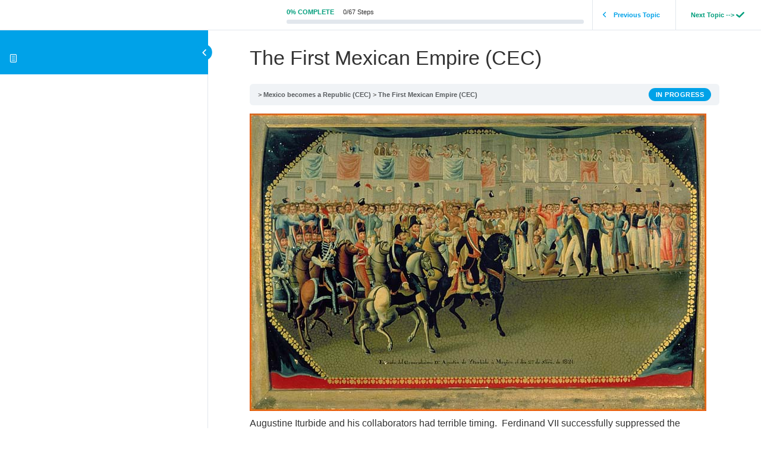

--- FILE ---
content_type: text/html; charset=UTF-8
request_url: https://diogeneslantern.com/topic/the-first-mexican-empire-cec/
body_size: 40061
content:
<!DOCTYPE html>
<html lang="en-US">
    <head>
        <meta charset="UTF-8">
        <meta name="viewport" content="width=device-width, initial-scale=1">
        <link rel="profile" href="https://gmpg.org/xfn/11">
        <meta name='robots' content='max-image-preview:large' />
<link rel='dns-prefetch' href='//maps.googleapis.com' />
<link rel='dns-prefetch' href='//stackpath.bootstrapcdn.com' />
<script type="text/javascript">
window._wpemojiSettings = {"baseUrl":"https:\/\/s.w.org\/images\/core\/emoji\/14.0.0\/72x72\/","ext":".png","svgUrl":"https:\/\/s.w.org\/images\/core\/emoji\/14.0.0\/svg\/","svgExt":".svg","source":{"concatemoji":"https:\/\/diogeneslantern.com\/wp-includes\/js\/wp-emoji-release.min.js?ver=6.1.9"}};
/*! This file is auto-generated */
!function(e,a,t){var n,r,o,i=a.createElement("canvas"),p=i.getContext&&i.getContext("2d");function s(e,t){var a=String.fromCharCode,e=(p.clearRect(0,0,i.width,i.height),p.fillText(a.apply(this,e),0,0),i.toDataURL());return p.clearRect(0,0,i.width,i.height),p.fillText(a.apply(this,t),0,0),e===i.toDataURL()}function c(e){var t=a.createElement("script");t.src=e,t.defer=t.type="text/javascript",a.getElementsByTagName("head")[0].appendChild(t)}for(o=Array("flag","emoji"),t.supports={everything:!0,everythingExceptFlag:!0},r=0;r<o.length;r++)t.supports[o[r]]=function(e){if(p&&p.fillText)switch(p.textBaseline="top",p.font="600 32px Arial",e){case"flag":return s([127987,65039,8205,9895,65039],[127987,65039,8203,9895,65039])?!1:!s([55356,56826,55356,56819],[55356,56826,8203,55356,56819])&&!s([55356,57332,56128,56423,56128,56418,56128,56421,56128,56430,56128,56423,56128,56447],[55356,57332,8203,56128,56423,8203,56128,56418,8203,56128,56421,8203,56128,56430,8203,56128,56423,8203,56128,56447]);case"emoji":return!s([129777,127995,8205,129778,127999],[129777,127995,8203,129778,127999])}return!1}(o[r]),t.supports.everything=t.supports.everything&&t.supports[o[r]],"flag"!==o[r]&&(t.supports.everythingExceptFlag=t.supports.everythingExceptFlag&&t.supports[o[r]]);t.supports.everythingExceptFlag=t.supports.everythingExceptFlag&&!t.supports.flag,t.DOMReady=!1,t.readyCallback=function(){t.DOMReady=!0},t.supports.everything||(n=function(){t.readyCallback()},a.addEventListener?(a.addEventListener("DOMContentLoaded",n,!1),e.addEventListener("load",n,!1)):(e.attachEvent("onload",n),a.attachEvent("onreadystatechange",function(){"complete"===a.readyState&&t.readyCallback()})),(e=t.source||{}).concatemoji?c(e.concatemoji):e.wpemoji&&e.twemoji&&(c(e.twemoji),c(e.wpemoji)))}(window,document,window._wpemojiSettings);
</script>
<style type="text/css">
img.wp-smiley,
img.emoji {
	display: inline !important;
	border: none !important;
	box-shadow: none !important;
	height: 1em !important;
	width: 1em !important;
	margin: 0 0.07em !important;
	vertical-align: -0.1em !important;
	background: none !important;
	padding: 0 !important;
}
</style>
	<link rel='stylesheet' id='badgeos-font-awesome-css' href='//stackpath.bootstrapcdn.com/font-awesome/4.7.0/css/font-awesome.min.css?ver=6.1.9' type='text/css' media='all' />
<link rel='stylesheet' id='wp-block-library-css' href='https://diogeneslantern.com/wp-includes/css/dist/block-library/style.min.css?ver=6.1.9' type='text/css' media='all' />
<link rel='stylesheet' id='bp-member-block-css' href='https://diogeneslantern.com/wp-content/plugins/buddypress/bp-members/css/blocks/member.min.css?ver=7.1.0' type='text/css' media='all' />
<link rel='stylesheet' id='bp-members-block-css' href='https://diogeneslantern.com/wp-content/plugins/buddypress/bp-members/css/blocks/members.min.css?ver=7.1.0' type='text/css' media='all' />
<link rel='stylesheet' id='bp-group-block-css' href='https://diogeneslantern.com/wp-content/plugins/buddypress/bp-groups/css/blocks/group.min.css?ver=7.1.0' type='text/css' media='all' />
<link rel='stylesheet' id='bp-groups-block-css' href='https://diogeneslantern.com/wp-content/plugins/buddypress/bp-groups/css/blocks/groups.min.css?ver=7.1.0' type='text/css' media='all' />
<link rel='stylesheet' id='wp-components-css' href='https://diogeneslantern.com/wp-includes/css/dist/components/style.min.css?ver=6.1.9' type='text/css' media='all' />
<link rel='stylesheet' id='wp-block-editor-css' href='https://diogeneslantern.com/wp-includes/css/dist/block-editor/style.min.css?ver=6.1.9' type='text/css' media='all' />
<link rel='stylesheet' id='wp-nux-css' href='https://diogeneslantern.com/wp-includes/css/dist/nux/style.min.css?ver=6.1.9' type='text/css' media='all' />
<link rel='stylesheet' id='wp-reusable-blocks-css' href='https://diogeneslantern.com/wp-includes/css/dist/reusable-blocks/style.min.css?ver=6.1.9' type='text/css' media='all' />
<link rel='stylesheet' id='wp-editor-css' href='https://diogeneslantern.com/wp-includes/css/dist/editor/style.min.css?ver=6.1.9' type='text/css' media='all' />
<link rel='stylesheet' id='bos_blocks-bos-style-css-css' href='https://diogeneslantern.com/wp-content/plugins/badgeos/includes/blocks/dist/blocks.style.build.css' type='text/css' media='all' />
<link rel='stylesheet' id='learndash-blocks-css' href='https://diogeneslantern.com/wp-content/plugins/sfwd-lms/includes/gutenberg/lib/../assets/css/blocks.style.css?ver=1569295019' type='text/css' media='all' />
<link rel='stylesheet' id='ult-gutenberg-blocks-css' href='https://diogeneslantern.com/wp-content/plugins/uncanny-learndash-toolkit/src/blocks/dist/blocks.style.build.css?ver=3.4.1' type='text/css' media='all' />
<link rel='stylesheet' id='classic-theme-styles-css' href='https://diogeneslantern.com/wp-includes/css/classic-themes.min.css?ver=1' type='text/css' media='all' />
<style id='global-styles-inline-css' type='text/css'>
body{--wp--preset--color--black: #000000;--wp--preset--color--cyan-bluish-gray: #abb8c3;--wp--preset--color--white: #ffffff;--wp--preset--color--pale-pink: #f78da7;--wp--preset--color--vivid-red: #cf2e2e;--wp--preset--color--luminous-vivid-orange: #ff6900;--wp--preset--color--luminous-vivid-amber: #fcb900;--wp--preset--color--light-green-cyan: #7bdcb5;--wp--preset--color--vivid-green-cyan: #00d084;--wp--preset--color--pale-cyan-blue: #8ed1fc;--wp--preset--color--vivid-cyan-blue: #0693e3;--wp--preset--color--vivid-purple: #9b51e0;--wp--preset--gradient--vivid-cyan-blue-to-vivid-purple: linear-gradient(135deg,rgba(6,147,227,1) 0%,rgb(155,81,224) 100%);--wp--preset--gradient--light-green-cyan-to-vivid-green-cyan: linear-gradient(135deg,rgb(122,220,180) 0%,rgb(0,208,130) 100%);--wp--preset--gradient--luminous-vivid-amber-to-luminous-vivid-orange: linear-gradient(135deg,rgba(252,185,0,1) 0%,rgba(255,105,0,1) 100%);--wp--preset--gradient--luminous-vivid-orange-to-vivid-red: linear-gradient(135deg,rgba(255,105,0,1) 0%,rgb(207,46,46) 100%);--wp--preset--gradient--very-light-gray-to-cyan-bluish-gray: linear-gradient(135deg,rgb(238,238,238) 0%,rgb(169,184,195) 100%);--wp--preset--gradient--cool-to-warm-spectrum: linear-gradient(135deg,rgb(74,234,220) 0%,rgb(151,120,209) 20%,rgb(207,42,186) 40%,rgb(238,44,130) 60%,rgb(251,105,98) 80%,rgb(254,248,76) 100%);--wp--preset--gradient--blush-light-purple: linear-gradient(135deg,rgb(255,206,236) 0%,rgb(152,150,240) 100%);--wp--preset--gradient--blush-bordeaux: linear-gradient(135deg,rgb(254,205,165) 0%,rgb(254,45,45) 50%,rgb(107,0,62) 100%);--wp--preset--gradient--luminous-dusk: linear-gradient(135deg,rgb(255,203,112) 0%,rgb(199,81,192) 50%,rgb(65,88,208) 100%);--wp--preset--gradient--pale-ocean: linear-gradient(135deg,rgb(255,245,203) 0%,rgb(182,227,212) 50%,rgb(51,167,181) 100%);--wp--preset--gradient--electric-grass: linear-gradient(135deg,rgb(202,248,128) 0%,rgb(113,206,126) 100%);--wp--preset--gradient--midnight: linear-gradient(135deg,rgb(2,3,129) 0%,rgb(40,116,252) 100%);--wp--preset--duotone--dark-grayscale: url('#wp-duotone-dark-grayscale');--wp--preset--duotone--grayscale: url('#wp-duotone-grayscale');--wp--preset--duotone--purple-yellow: url('#wp-duotone-purple-yellow');--wp--preset--duotone--blue-red: url('#wp-duotone-blue-red');--wp--preset--duotone--midnight: url('#wp-duotone-midnight');--wp--preset--duotone--magenta-yellow: url('#wp-duotone-magenta-yellow');--wp--preset--duotone--purple-green: url('#wp-duotone-purple-green');--wp--preset--duotone--blue-orange: url('#wp-duotone-blue-orange');--wp--preset--font-size--small: 13px;--wp--preset--font-size--medium: 20px;--wp--preset--font-size--large: 36px;--wp--preset--font-size--x-large: 42px;--wp--preset--spacing--20: 0.44rem;--wp--preset--spacing--30: 0.67rem;--wp--preset--spacing--40: 1rem;--wp--preset--spacing--50: 1.5rem;--wp--preset--spacing--60: 2.25rem;--wp--preset--spacing--70: 3.38rem;--wp--preset--spacing--80: 5.06rem;}:where(.is-layout-flex){gap: 0.5em;}body .is-layout-flow > .alignleft{float: left;margin-inline-start: 0;margin-inline-end: 2em;}body .is-layout-flow > .alignright{float: right;margin-inline-start: 2em;margin-inline-end: 0;}body .is-layout-flow > .aligncenter{margin-left: auto !important;margin-right: auto !important;}body .is-layout-constrained > .alignleft{float: left;margin-inline-start: 0;margin-inline-end: 2em;}body .is-layout-constrained > .alignright{float: right;margin-inline-start: 2em;margin-inline-end: 0;}body .is-layout-constrained > .aligncenter{margin-left: auto !important;margin-right: auto !important;}body .is-layout-constrained > :where(:not(.alignleft):not(.alignright):not(.alignfull)){max-width: var(--wp--style--global--content-size);margin-left: auto !important;margin-right: auto !important;}body .is-layout-constrained > .alignwide{max-width: var(--wp--style--global--wide-size);}body .is-layout-flex{display: flex;}body .is-layout-flex{flex-wrap: wrap;align-items: center;}body .is-layout-flex > *{margin: 0;}:where(.wp-block-columns.is-layout-flex){gap: 2em;}.has-black-color{color: var(--wp--preset--color--black) !important;}.has-cyan-bluish-gray-color{color: var(--wp--preset--color--cyan-bluish-gray) !important;}.has-white-color{color: var(--wp--preset--color--white) !important;}.has-pale-pink-color{color: var(--wp--preset--color--pale-pink) !important;}.has-vivid-red-color{color: var(--wp--preset--color--vivid-red) !important;}.has-luminous-vivid-orange-color{color: var(--wp--preset--color--luminous-vivid-orange) !important;}.has-luminous-vivid-amber-color{color: var(--wp--preset--color--luminous-vivid-amber) !important;}.has-light-green-cyan-color{color: var(--wp--preset--color--light-green-cyan) !important;}.has-vivid-green-cyan-color{color: var(--wp--preset--color--vivid-green-cyan) !important;}.has-pale-cyan-blue-color{color: var(--wp--preset--color--pale-cyan-blue) !important;}.has-vivid-cyan-blue-color{color: var(--wp--preset--color--vivid-cyan-blue) !important;}.has-vivid-purple-color{color: var(--wp--preset--color--vivid-purple) !important;}.has-black-background-color{background-color: var(--wp--preset--color--black) !important;}.has-cyan-bluish-gray-background-color{background-color: var(--wp--preset--color--cyan-bluish-gray) !important;}.has-white-background-color{background-color: var(--wp--preset--color--white) !important;}.has-pale-pink-background-color{background-color: var(--wp--preset--color--pale-pink) !important;}.has-vivid-red-background-color{background-color: var(--wp--preset--color--vivid-red) !important;}.has-luminous-vivid-orange-background-color{background-color: var(--wp--preset--color--luminous-vivid-orange) !important;}.has-luminous-vivid-amber-background-color{background-color: var(--wp--preset--color--luminous-vivid-amber) !important;}.has-light-green-cyan-background-color{background-color: var(--wp--preset--color--light-green-cyan) !important;}.has-vivid-green-cyan-background-color{background-color: var(--wp--preset--color--vivid-green-cyan) !important;}.has-pale-cyan-blue-background-color{background-color: var(--wp--preset--color--pale-cyan-blue) !important;}.has-vivid-cyan-blue-background-color{background-color: var(--wp--preset--color--vivid-cyan-blue) !important;}.has-vivid-purple-background-color{background-color: var(--wp--preset--color--vivid-purple) !important;}.has-black-border-color{border-color: var(--wp--preset--color--black) !important;}.has-cyan-bluish-gray-border-color{border-color: var(--wp--preset--color--cyan-bluish-gray) !important;}.has-white-border-color{border-color: var(--wp--preset--color--white) !important;}.has-pale-pink-border-color{border-color: var(--wp--preset--color--pale-pink) !important;}.has-vivid-red-border-color{border-color: var(--wp--preset--color--vivid-red) !important;}.has-luminous-vivid-orange-border-color{border-color: var(--wp--preset--color--luminous-vivid-orange) !important;}.has-luminous-vivid-amber-border-color{border-color: var(--wp--preset--color--luminous-vivid-amber) !important;}.has-light-green-cyan-border-color{border-color: var(--wp--preset--color--light-green-cyan) !important;}.has-vivid-green-cyan-border-color{border-color: var(--wp--preset--color--vivid-green-cyan) !important;}.has-pale-cyan-blue-border-color{border-color: var(--wp--preset--color--pale-cyan-blue) !important;}.has-vivid-cyan-blue-border-color{border-color: var(--wp--preset--color--vivid-cyan-blue) !important;}.has-vivid-purple-border-color{border-color: var(--wp--preset--color--vivid-purple) !important;}.has-vivid-cyan-blue-to-vivid-purple-gradient-background{background: var(--wp--preset--gradient--vivid-cyan-blue-to-vivid-purple) !important;}.has-light-green-cyan-to-vivid-green-cyan-gradient-background{background: var(--wp--preset--gradient--light-green-cyan-to-vivid-green-cyan) !important;}.has-luminous-vivid-amber-to-luminous-vivid-orange-gradient-background{background: var(--wp--preset--gradient--luminous-vivid-amber-to-luminous-vivid-orange) !important;}.has-luminous-vivid-orange-to-vivid-red-gradient-background{background: var(--wp--preset--gradient--luminous-vivid-orange-to-vivid-red) !important;}.has-very-light-gray-to-cyan-bluish-gray-gradient-background{background: var(--wp--preset--gradient--very-light-gray-to-cyan-bluish-gray) !important;}.has-cool-to-warm-spectrum-gradient-background{background: var(--wp--preset--gradient--cool-to-warm-spectrum) !important;}.has-blush-light-purple-gradient-background{background: var(--wp--preset--gradient--blush-light-purple) !important;}.has-blush-bordeaux-gradient-background{background: var(--wp--preset--gradient--blush-bordeaux) !important;}.has-luminous-dusk-gradient-background{background: var(--wp--preset--gradient--luminous-dusk) !important;}.has-pale-ocean-gradient-background{background: var(--wp--preset--gradient--pale-ocean) !important;}.has-electric-grass-gradient-background{background: var(--wp--preset--gradient--electric-grass) !important;}.has-midnight-gradient-background{background: var(--wp--preset--gradient--midnight) !important;}.has-small-font-size{font-size: var(--wp--preset--font-size--small) !important;}.has-medium-font-size{font-size: var(--wp--preset--font-size--medium) !important;}.has-large-font-size{font-size: var(--wp--preset--font-size--large) !important;}.has-x-large-font-size{font-size: var(--wp--preset--font-size--x-large) !important;}
.wp-block-navigation a:where(:not(.wp-element-button)){color: inherit;}
:where(.wp-block-columns.is-layout-flex){gap: 2em;}
.wp-block-pullquote{font-size: 1.5em;line-height: 1.6;}
</style>
<link rel='stylesheet' id='bp-legacy-css-css' href='https://diogeneslantern.com/wp-content/plugins/buddypress/bp-templates/bp-legacy/css/buddypress.min.css?ver=7.1.0' type='text/css' media='screen' />
<link rel='stylesheet' id='rs-plugin-settings-css' href='https://diogeneslantern.com/wp-content/plugins/revslider/public/assets/css/settings.css?ver=5.4.7.4' type='text/css' media='all' />
<style id='rs-plugin-settings-inline-css' type='text/css'>
#rs-demo-id {}
</style>
<link rel='stylesheet' id='learndash_quiz_front_css-css' href='//diogeneslantern.com/wp-content/plugins/sfwd-lms/themes/legacy/templates/learndash_quiz_front.min.css?ver=3.0.7.1' type='text/css' media='all' />
<link rel='stylesheet' id='jquery-dropdown-css-css' href='//diogeneslantern.com/wp-content/plugins/sfwd-lms/assets/css/jquery.dropdown.min.css?ver=3.0.7.1' type='text/css' media='all' />
<link rel='stylesheet' id='learndash-front-css' href='//diogeneslantern.com/wp-content/plugins/sfwd-lms/themes/ld30/assets/css/learndash.min.css?ver=1.0' type='text/css' media='all' />
<style id='learndash-front-inline-css' type='text/css'>
		.learndash-wrapper .ld-focus .ld-focus-main .ld-focus-content {
			max-width: 1180px;
		}
		
</style>
<link rel='stylesheet' id='uncannyowl-learndash-toolkit-free-css' href='https://diogeneslantern.com/wp-content/plugins/uncanny-learndash-toolkit/src/assets/frontend/dist/bundle.min.css?ver=3.4.1' type='text/css' media='all' />
<link rel='stylesheet' id='badgeos-single-css' href='https://diogeneslantern.com/wp-content/plugins/badgeos/css/badgeos-single.min.css?ver=3.6.9' type='text/css' media='all' />
<link rel='stylesheet' id='ld-content-cloner-css' href='https://diogeneslantern.com/wp-content/plugins/ld-content-cloner/public/css/ld-content-cloner-public.css?ver=1.0.0' type='text/css' media='all' />
<link rel='stylesheet' id='bootstrap_css-css' href='https://diogeneslantern.com/wp-content/themes/Caerus002/css/bootstrap.css?ver=6.1.9' type='text/css' media='all' />
<link rel='stylesheet' id='normalize_css-css' href='https://diogeneslantern.com/wp-content/themes/Caerus002/css/normalize.css?ver=6.1.9' type='text/css' media='all' />
<link rel='stylesheet' id='main_css-css' href='https://diogeneslantern.com/wp-content/themes/Caerus002/style.css?ver=6.1.9' type='text/css' media='all' />
<link rel='stylesheet' id='full-slider_css-css' href='https://diogeneslantern.com/wp-content/themes/Caerus002/css/full-slider.css?ver=6.1.9' type='text/css' media='all' />
<link rel='stylesheet' id='bootstrap.offcanvas_css-css' href='https://diogeneslantern.com/wp-content/themes/Caerus002/css/bootstrap.offcanvas.css?ver=6.1.9' type='text/css' media='all' />
<link rel='stylesheet' id='responsive_css-css' href='https://diogeneslantern.com/wp-content/themes/Caerus002/css/responsive.css?ver=6.1.9' type='text/css' media='all' />
<link rel='stylesheet' id='ld-gb-report-card-css' href='https://diogeneslantern.com/wp-content/plugins/learndash-gradebook/assets/dist/css/ld-gb-report-card.min.css?ver=1.4.4' type='text/css' media='all' />
<!--[if lt IE 9]>
<link rel='stylesheet' id='vc_lte_ie9-css' href='https://diogeneslantern.com/wp-content/plugins/js_composer/assets/css/vc_lte_ie9.min.css?ver=6.0.5' type='text/css' media='screen' />
<![endif]-->
<link rel='stylesheet' id='buddypress-learndash-css' href='https://diogeneslantern.com/wp-content/plugins/buddypress-learndash/assets/css/buddypress-learndash.min.css?ver=1.3.0' type='text/css' media='all' />
<link rel='stylesheet' id='ubermenu-css' href='https://diogeneslantern.com/wp-content/plugins/ubermenu/pro/assets/css/ubermenu.min.css?ver=3.2.7' type='text/css' media='all' />
<link rel='stylesheet' id='ubermenu-vanilla-css' href='https://diogeneslantern.com/wp-content/plugins/ubermenu/assets/css/skins/vanilla.css?ver=6.1.9' type='text/css' media='all' />
<link rel='stylesheet' id='ubermenu-font-awesome-css' href='https://diogeneslantern.com/wp-content/plugins/ubermenu/assets/css/fontawesome/css/font-awesome.min.css?ver=4.3' type='text/css' media='all' />
<link rel='stylesheet' id='bsf-Defaults-css' href='https://diogeneslantern.com/wp-content/uploads/smile_fonts/Defaults/Defaults.css?ver=6.1.9' type='text/css' media='all' />
<script type='text/javascript' src='https://diogeneslantern.com/wp-content/plugins/sfwd-lms/includes/gutenberg/lib/../assets/js/frontend.blocks.js?ver=1569295019' id='ldlms-blocks-frontend-js'></script>
<script type='text/javascript' src='https://diogeneslantern.com/wp-includes/js/jquery/jquery.min.js?ver=3.6.1' id='jquery-core-js'></script>
<script type='text/javascript' src='https://diogeneslantern.com/wp-includes/js/jquery/jquery-migrate.min.js?ver=3.3.2' id='jquery-migrate-js'></script>
<script type='text/javascript' id='bp-confirm-js-extra'>
/* <![CDATA[ */
var BP_Confirm = {"are_you_sure":"Are you sure?"};
/* ]]> */
</script>
<script type='text/javascript' src='https://diogeneslantern.com/wp-content/plugins/buddypress/bp-core/js/confirm.min.js?ver=7.1.0' id='bp-confirm-js'></script>
<script type='text/javascript' src='https://diogeneslantern.com/wp-content/plugins/buddypress/bp-core/js/widget-members.min.js?ver=7.1.0' id='bp-widget-members-js'></script>
<script type='text/javascript' src='https://diogeneslantern.com/wp-content/plugins/buddypress/bp-core/js/jquery-query.min.js?ver=7.1.0' id='bp-jquery-query-js'></script>
<script type='text/javascript' src='https://diogeneslantern.com/wp-content/plugins/buddypress/bp-core/js/vendor/jquery-cookie.min.js?ver=7.1.0' id='bp-jquery-cookie-js'></script>
<script type='text/javascript' src='https://diogeneslantern.com/wp-content/plugins/buddypress/bp-core/js/vendor/jquery-scroll-to.min.js?ver=7.1.0' id='bp-jquery-scroll-to-js'></script>
<script type='text/javascript' id='bp-legacy-js-js-extra'>
/* <![CDATA[ */
var BP_DTheme = {"accepted":"Accepted","close":"Close","comments":"comments","leave_group_confirm":"Are you sure you want to leave this group?","mark_as_fav":"Favorite","my_favs":"My Favorites","rejected":"Rejected","remove_fav":"Remove Favorite","show_all":"Show all","show_all_comments":"Show all comments for this thread","show_x_comments":"Show all comments (%d)","unsaved_changes":"Your profile has unsaved changes. If you leave the page, the changes will be lost.","view":"View","store_filter_settings":""};
/* ]]> */
</script>
<script type='text/javascript' src='https://diogeneslantern.com/wp-content/plugins/buddypress/bp-templates/bp-legacy/js/buddypress.min.js?ver=7.1.0' id='bp-legacy-js-js'></script>
<script type='text/javascript' src='https://diogeneslantern.com/wp-content/plugins/buddypress/bp-groups/js/widget-groups.min.js?ver=7.1.0' id='groups_widget_groups_list-js-js'></script>
<script type='text/javascript' id='pirate-forms-custom-spam-js-extra'>
/* <![CDATA[ */
var pf = {"spam":{"label":"I'm human!","value":"4e5dab56f9"}};
/* ]]> */
</script>
<script type='text/javascript' src='https://diogeneslantern.com/wp-content/plugins/pirate-forms/public/js/custom-spam.js?ver=6.1.9' id='pirate-forms-custom-spam-js'></script>
<script type='text/javascript' src='https://diogeneslantern.com/wp-content/plugins/revslider/public/assets/js/jquery.themepunch.tools.min.js?ver=5.4.7.4' id='tp-tools-js'></script>
<script type='text/javascript' src='https://diogeneslantern.com/wp-content/plugins/revslider/public/assets/js/jquery.themepunch.revolution.min.js?ver=5.4.7.4' id='revmin-js'></script>
<script type='text/javascript' id='uncannyowl-learndash-toolkit-free-js-extra'>
/* <![CDATA[ */
var UncannyToolkit = {"ajax":{"url":"https:\/\/diogeneslantern.com\/wp-admin\/admin-ajax.php","nonce":"88b3ccddff"},"i18n":{"dismiss":"Dismiss","error":{"generic":"Something went wrong. Please, try again"}},"modals":[],"frontendLogin":{"hasAjaxEnabled":false,"currentPageIsLoginPage":false,"ui":{"showAnimationOnSubmit":true,"buttonDisabledOnSubmit":true},"i18n":{"checkReCaptcha":"Please verify that you are not a robot."}}};
/* ]]> */
</script>
<script type='text/javascript' src='https://diogeneslantern.com/wp-content/plugins/uncanny-learndash-toolkit/src/assets/frontend/dist/bundle.min.js?ver=3.4.1' id='uncannyowl-learndash-toolkit-free-js'></script>
<script type='text/javascript' src='https://diogeneslantern.com/wp-content/plugins/ld-content-cloner/public/js/ld-content-cloner-public.js?ver=1.0.0' id='ld-content-cloner-js'></script>
<link rel="https://api.w.org/" href="https://diogeneslantern.com/wp-json/" /><link rel="alternate" type="application/json" href="https://diogeneslantern.com/wp-json/wp/v2/sfwd-topic/9330" /><link rel="EditURI" type="application/rsd+xml" title="RSD" href="https://diogeneslantern.com/xmlrpc.php?rsd" />
<link rel="wlwmanifest" type="application/wlwmanifest+xml" href="https://diogeneslantern.com/wp-includes/wlwmanifest.xml" />
<meta name="generator" content="WordPress 6.1.9" />
<link rel="canonical" href="https://diogeneslantern.com/topic/the-first-mexican-empire-cec/" />
<link rel='shortlink' href='https://diogeneslantern.com/?p=9330' />
<link rel="alternate" type="application/json+oembed" href="https://diogeneslantern.com/wp-json/oembed/1.0/embed?url=https%3A%2F%2Fdiogeneslantern.com%2Ftopic%2Fthe-first-mexican-empire-cec%2F" />
<link rel="alternate" type="text/xml+oembed" href="https://diogeneslantern.com/wp-json/oembed/1.0/embed?url=https%3A%2F%2Fdiogeneslantern.com%2Ftopic%2Fthe-first-mexican-empire-cec%2F&#038;format=xml" />

	<script type="text/javascript">var ajaxurl = 'https://diogeneslantern.com/wp-admin/admin-ajax.php';</script>

<style id="ubermenu-custom-generated-css">
/** UberMenu Custom Menu Styles (Customizer) **/
/* main */
.ubermenu-main { margin-top:25px; background:#ecf0f1; border:1px solid #ecf0f1; }
.ubermenu.ubermenu-main { background:none; border:none; box-shadow:none; }
.ubermenu.ubermenu-main .ubermenu-item-level-0 > .ubermenu-target { border:none; box-shadow:none; }
.ubermenu-main .ubermenu-item-level-0 > .ubermenu-target { font-size:16px; color:#cecece; -webkit-box-shadow:inset 1px 0 0 0 rgba(255,255,255,.10); -moz-box-shadow:inset 1px 0 0 0 rgba(255,255,255,.10); -o-box-shadow:inset 1px 0 0 0 rgba(255,255,255,.10); box-shadow:inset 1px 0 0 0 rgba(255,255,255,.10); }
.ubermenu.ubermenu-main .ubermenu-item-level-0:hover > .ubermenu-target, .ubermenu-main .ubermenu-item-level-0.ubermenu-active > .ubermenu-target { color:#e74c3c; }
.ubermenu-main .ubermenu-item-level-0.ubermenu-current-menu-item > .ubermenu-target, .ubermenu-main .ubermenu-item-level-0.ubermenu-current-menu-parent > .ubermenu-target, .ubermenu-main .ubermenu-item-level-0.ubermenu-current-menu-ancestor > .ubermenu-target { color:#ffffff; }
.ubermenu-main .ubermenu-item.ubermenu-item-level-0 > .ubermenu-highlight { color:#e74c3c; }
.ubermenu-main .ubermenu-item-level-0.ubermenu-active > .ubermenu-target,.ubermenu-main .ubermenu-item-level-0:hover > .ubermenu-target { -webkit-box-shadow:inset 1px 0 0 0 rgba(255,255,255,.50); -moz-box-shadow:inset 1px 0 0 0 rgba(255,255,255,.50); -o-box-shadow:inset 1px 0 0 0 rgba(255,255,255,.50); box-shadow:inset 1px 0 0 0 rgba(255,255,255,.50); }


/* Status: Loaded from Transient */

</style><meta name="generator" content="Powered by WPBakery Page Builder - drag and drop page builder for WordPress."/>
<meta name="generator" content="Powered by Slider Revolution 5.4.7.4 - responsive, Mobile-Friendly Slider Plugin for WordPress with comfortable drag and drop interface." />
<script type="text/javascript">function setREVStartSize(e){									
						try{ e.c=jQuery(e.c);var i=jQuery(window).width(),t=9999,r=0,n=0,l=0,f=0,s=0,h=0;
							if(e.responsiveLevels&&(jQuery.each(e.responsiveLevels,function(e,f){f>i&&(t=r=f,l=e),i>f&&f>r&&(r=f,n=e)}),t>r&&(l=n)),f=e.gridheight[l]||e.gridheight[0]||e.gridheight,s=e.gridwidth[l]||e.gridwidth[0]||e.gridwidth,h=i/s,h=h>1?1:h,f=Math.round(h*f),"fullscreen"==e.sliderLayout){var u=(e.c.width(),jQuery(window).height());if(void 0!=e.fullScreenOffsetContainer){var c=e.fullScreenOffsetContainer.split(",");if (c) jQuery.each(c,function(e,i){u=jQuery(i).length>0?u-jQuery(i).outerHeight(!0):u}),e.fullScreenOffset.split("%").length>1&&void 0!=e.fullScreenOffset&&e.fullScreenOffset.length>0?u-=jQuery(window).height()*parseInt(e.fullScreenOffset,0)/100:void 0!=e.fullScreenOffset&&e.fullScreenOffset.length>0&&(u-=parseInt(e.fullScreenOffset,0))}f=u}else void 0!=e.minHeight&&f<e.minHeight&&(f=e.minHeight);e.c.closest(".rev_slider_wrapper").css({height:f})					
						}catch(d){console.log("Failure at Presize of Slider:"+d)}						
					};</script>
<noscript><style> .wpb_animate_when_almost_visible { opacity: 1; }</style></noscript>    </head>
    <body data-rsssl=1 class="bp-legacy sfwd-topic-template-default single single-sfwd-topic postid-9330 ld-in-focus-mode wpb-js-composer js-comp-ver-6.0.5 vc_responsive no-js">

        <div class="learndash-wrapper">
            <div class="ld-focus">
                
<div class="ld-focus-sidebar">
    <div class="ld-course-navigation-heading">

        
        <span class="ld-focus-sidebar-trigger">
                        <span class="ld-icon ld-icon-arrow-left"></span>
                    </span>

        
        
        <h3>
            <a href="" id="ld-focus-mode-course-heading">
                <span class="ld-icon ld-icon-content"></span>
                            </a>
        </h3>
            </div>
    <div class="ld-focus-sidebar-wrapper">
                <div class="ld-course-navigation">
            <div class="ld-course-navigation-list">
                <div class="ld-lesson-navigation">
                    <div class="ld-lesson-items" id="ld-lesson-list-9243">
                                            </div> <!--/.ld-lesson-items-->
                </div> <!--/.ld-lesson-navigation-->
            </div> <!--/.ld-course-navigation-list-->
        </div> <!--/.ld-course-navigation-->
            </div> <!--/.ld-focus-sidebar-wrapper-->
</div> <!--/.ld-focus-sidebar-->


    <div class="ld-focus-main">

        
<div class="ld-focus-header">

    
    <div class="ld-mobile-nav">
        <a href="#" class="ld-trigger-mobile-nav" aria-label="Menu">
            <span class="bar-1"></span>
            <span class="bar-2"></span>
            <span class="bar-3"></span>
        </a>
    </div>

    
    <div class="ld-brand-logo">
            </div>

        <div class="ld-progress">
                    <div class="ld-progress-wrap">
                    <div class="ld-progress-heading">
                                <div class="ld-progress-stats">
                    <div class="ld-progress-percentage ld-secondary-color">0% Complete</div>
                    <div class="ld-progress-steps">
                        0/67 Steps                    </div>
                </div> <!--/.ld-progress-stats-->
            </div>

            <div class="ld-progress-bar">
                <div class="ld-progress-bar-percentage ld-secondary-background" style="width:0%"></div>
            </div>
                            </div> <!--/.ld-progress-wrap-->
                </div> <!--/.ld-progress-->

    
<div class="ld-content-actions">

		<div class="ld-content-action">
			<a class="ld-button ld-button-transparent" href="https://diogeneslantern.com/topic/plan-de-iguala-cec/">
			<span class="ld-icon ld-icon-arrow-left"></span>
			<span class="ld-text">Previous Topic</span>
		</a>
		</div>

	
	<div class="ld-content-action">
		<form   class="sfwd-mark-complete"  method="post" action=""><input type="hidden" value="9330" name="post" />
					<input type="hidden" value="9243" name="course_id" />
					<input type="hidden" value="dfd9d836db" name="sfwd_mark_complete" />
					<input type="submit"  value="Next Topic --&gt;"  class="learndash_mark_complete_button"  /></form>	</div>

	
</div> <!--/.ld-topic-actions-->

	
    </div> <!--/.ld-focus-header-->

        <div class="ld-focus-content">

                
                <h1>The First Mexican Empire (CEC)</h1>

                
                <div class="learndash learndash_post_sfwd-topic user_has_access"  id="learndash_post_9330">
 <div class="learndash-wrapper">
    

        <div class="ld-topic-status">

            <div class="ld-breadcrumbs">

                
<div class="ld-breadcrumbs-segments">
                <span><a href=""></a> </span>
                    <span><a href="https://diogeneslantern.com/lessons/mexico-becomes-a-republic-cec/">Mexico becomes a Republic (CEC)</a> </span>
                    <span><a href="https://diogeneslantern.com/topic/the-first-mexican-empire-cec/">The First Mexican Empire (CEC)</a> </span>
        </div> <!--/.ld-breadcrumbs-segments-->

<div class="ld-status ld-status-progress ld-primary-background">In Progress</div>
            </div> <!--/.ld-breadcrumbs-->

                <div class="ld-progress">
                    <div class="ld-progress-heading">
                                    <div class="ld-progress-label">Lesson Progress</div>
                                <div class="ld-progress-stats">
                    <div class="ld-progress-percentage ld-secondary-color">0% Complete</div>
                    <div class="ld-progress-steps">
                                            </div>
                </div> <!--/.ld-progress-stats-->
            </div>

            <div class="ld-progress-bar">
                <div class="ld-progress-bar-percentage ld-secondary-background" style="width:0%"></div>
            </div>
                </div> <!--/.ld-progress-->

        </div>

        

<div class="ld-tabs ld-tab-count-1">
    
    <div class="ld-tabs-content">
        
            <div class="ld-tab-content ld-visible" id="ld-tab-content-9330">
                <p><img decoding="async" class="aligncenter size-full wp-image-840" src="https://go2history.com/wp-content/uploads/2017/03/Entrada_del_Generalisimo_Don_Agustin_de_Iturbide_a_Mexico1.jpg" alt="" width="768" height="500" srcset="https://diogeneslantern.com/wp-content/uploads/2017/03/Entrada_del_Generalisimo_Don_Agustin_de_Iturbide_a_Mexico1.jpg 768w, https://diogeneslantern.com/wp-content/uploads/2017/03/Entrada_del_Generalisimo_Don_Agustin_de_Iturbide_a_Mexico1-300x195.jpg 300w, https://diogeneslantern.com/wp-content/uploads/2017/03/Entrada_del_Generalisimo_Don_Agustin_de_Iturbide_a_Mexico1-100x65.jpg 100w" sizes="(max-width: 768px) 100vw, 768px" /></p>
<p>Augustine Iturbide and his collaborators had terrible timing.  Ferdinand VII successfully suppressed the opposition in Spain and no European monarch would take the chance of going to Mexico.  Likewise, squabbling over the implementation of the new government led to animosity between Iturbide and Congress.  Even so, the people of Mexico elected Iturbide as emperor in May 1822 despite his reluctance to take the throne.  He was crowned on July 21, 1822 in the Cathedral of Mexico City.</p>
<p>Republicans hated this turn of events.  At the same time, Mexicans hoping for a European monarch felt as though Iturbide had engineered a coup.  When Congress voiced its opposition to Emperor Augustine I and claimed supreme authority over the nation, the Iturbide dissolved that body.  He also soundly rejected US overtures to purchase the largely empty northern territories of Mexico including Texas, New Mexico, and California.</p>
<p>The Mexican Empire began to unravel quickly.  Iturbide’s associates from the Army of the Three Guarantees abandoned the emperor and prepared for active armed opposition.  At the same time, other nations remained reluctant to recognize the new government to avoid antagonizing Spain. Iturbide&#8217;s economic policies also proved disastrous.  Soon he could not even pay his army.</p>
<p>In December 1822, the opposition coalesced under the leadership of Antonio Lopez de Santa Anna, Vicente Guerrero, Nicolas Bravo and Guadalupe Victoria.  Iturbide ordered his remaining loyal troops to suppress these insurgents, which they did, decisively. Victorious, Iturbide’s officers turned on him and issued the Plan de Casa Mata, which called for the creation of a new congress although with the emperor still on his throne.  The new plan also demanded greater sovereignty in the provinces, a key Republican issue. Iturbide dawdled while considering how to react.</p>
<p>Santa Anna used this to to rally an army from his stronghold in Veracruz and then marched on Mexico City to implement the Plan de Casa Mata.  Imperial troops sent to intercept him changed loyalties and instead swelled Santa Anna&#8217;s numbers.  Iturbide abdicated the throne in March 1823.  A junta of generals Victoria, Bravo, and Pedro Celestino Negrete assumed temporary powers. Iturbide went into exile, first in Tuscany then later to England.</p>
            </div>

            
    </div> <!--/.ld-tabs-content-->

</div> <!--/.ld-tabs-->

<div class="ld-content-actions">

		<div class="ld-content-action">
			<a class="ld-button " href="https://diogeneslantern.com/topic/plan-de-iguala-cec/">
			<span class="ld-icon ld-icon-arrow-left"></span>
			<span class="ld-text">Previous Topic</span>
		</a>
		</div>

			<a href="https://diogeneslantern.com/lessons/mexico-becomes-a-republic-cec/" class="ld-primary-color">Back to Lesson</a>
	
	<div class="ld-content-action ld-empty">
			</div>

	
</div> <!--/.ld-topic-actions-->

	</div> <!--/.learndash-wrapper-->
</div>
                
                
                
        </div> <!--/.ld-focus-content-->

    </div> <!--/.ld-focus-main-->

                                        </div> <!--/.ld-focus-->
            </div> <!--/.ld-learndash-wrapper-->

                    <script>
            jQuery(document).ready(function () {
                jQuery('p#user_switching_switch_on').css('position', 'relative');
            })
        </script>
		                <script>
                    jQuery(document).ready(function () {
                        jQuery('p#user_switching_switch_on').css('float', 'right').css('padding-right', '10px');
                    })
                </script>
				<link rel='stylesheet' id='badgeos-front-css' href='https://diogeneslantern.com/wp-content/plugins/badgeos/css/badgeos-front.min.css?ver=3.6.9' type='text/css' media='all' />
<script type='text/javascript' src='https://diogeneslantern.com/wp-includes/js/comment-reply.min.js?ver=6.1.9' id='comment-reply-js'></script>
<script type='text/javascript' src='//diogeneslantern.com/wp-content/plugins/sfwd-lms/themes/legacy/templates/learndash_pager.min.js?ver=3.0.7.1' id='learndash_pager_js-js'></script>
<script type='text/javascript' id='learndash_template_script_js-js-extra'>
/* <![CDATA[ */
var sfwd_data = {"json":"{\"ajaxurl\":\"https:\\\/\\\/diogeneslantern.com\\\/wp-admin\\\/admin-ajax.php\"}"};
/* ]]> */
</script>
<script type='text/javascript' src='//diogeneslantern.com/wp-content/plugins/sfwd-lms/themes/legacy/templates/learndash_template_script.min.js?ver=3.0.7.1' id='learndash_template_script_js-js'></script>
<script type='text/javascript' src='//diogeneslantern.com/wp-content/plugins/sfwd-lms/assets/js/jquery.dropdown.min.js?ver=3.0.7.1' id='jquery-dropdown-js-js'></script>
<script type='text/javascript' id='learndash-front-js-extra'>
/* <![CDATA[ */
var ajaxurl = "https:\/\/diogeneslantern.com\/wp-admin\/admin-ajax.php";
var ldVars = {"postID":"9330","videoReqMsg":"You must watch the video before accessing this content"};
/* ]]> */
</script>
<script type='text/javascript' src='//diogeneslantern.com/wp-content/plugins/sfwd-lms/themes/ld30/assets/js/learndash.js?ver=1.0' id='learndash-front-js'></script>
<script type='text/javascript' src='https://diogeneslantern.com/wp-content/themes/Caerus002/js/bootstrap.js?ver=6.1.9' id='bootstrap.js-js'></script>
<script type='text/javascript' src='https://diogeneslantern.com/wp-content/themes/Caerus002/js/bootstrap.offcanvas.js?ver=6.1.9' id='bootstrap.offcanvas_js-js'></script>
<script type='text/javascript' src='//maps.googleapis.com/maps/api/js' id='google-maps-js'></script>
<script type='text/javascript' id='ubermenu-js-extra'>
/* <![CDATA[ */
var ubermenu_data = {"remove_conflicts":"on","reposition_on_load":"off","intent_delay":"300","intent_interval":"100","intent_threshold":"7","scrollto_offset":"50","scrollto_duration":"1000","responsive_breakpoint":"959","accessible":"on","retractor_display_strategy":"responsive","touch_off_close":"on","collapse_after_scroll":"on","v":"3.2.7","configurations":["main"],"ajax_url":"https:\/\/diogeneslantern.com\/wp-admin\/admin-ajax.php","plugin_url":"https:\/\/diogeneslantern.com\/wp-content\/plugins\/ubermenu\/"};
/* ]]> */
</script>
<script type='text/javascript' src='https://diogeneslantern.com/wp-content/plugins/ubermenu/assets/js/ubermenu.min.js?ver=3.2.7' id='ubermenu-js'></script>

    </body>
</html>


--- FILE ---
content_type: text/css
request_url: https://diogeneslantern.com/wp-content/themes/Caerus002/style.css?ver=6.1.9
body_size: 38033
content:
/*

Theme Name: Caerus002

Theme URI: http://www.abilenewebsitedesign.com/

Author: Caerus Team

Author URI: http://www.www.abilenewebsitedesign.com/

Description: Caerus is a multi-purpose business theme that offers web design flexibility with the practicality of corporate layouts that fit your business right out of the box. 


Version: 1.0

License: GNU General Public License

License URI: license.txt

Tags: 

*/

/* general styles */


p {
	font-size: 16px;
}
h1 {
	font-size: 34px;
	line-height: 54px;
}
h2 {
	font-size: 30px;
}
h3 {
	font-size: 26px;
}
h4 {
	font-size: 22px;
}
h5 {
	font-size: 18px;
}
.light {
	font-weight: 400;
}
form .row {
	margin-bottom: 20px;
}
#page {
}
.item {
}
.item.header {
	padding-bottom: 50px;
}
.item.content, .item.portfolio, .item.team, .item.pricing, .item.contact {
	padding-top: 60px;
	padding-bottom: 60px;
}
.item.footer {
}
.width-100 {
	width: 100%;
}
header .navbar.plain li.active a {
	color: #1ABC9C;
}
header .navbar-white {
	background: #fff;
}
header .navbar-white a {
	color: #3D566E;
}
.current-menu-item > a {
	color: #486C80;
}
.white-text {
	color: #FFFFFF !important;
}
/* videos */







.videoWrapper {
	position: relative;
	padding-bottom: 56.25%; /* 16:9 */
	padding-top: 25px;
	height: 0;
}
.videoWrapper > iframe {
	position: absolute;
	top: 0;
	left: 0;
	width: 100%;
	height: 100%;
}
.videoWrapper > .frameCover {
	position: absolute;
	left: 0px;
	top: 0px;
	width: 100%;
	height: 100%;
	background: none;
}
/* ----------------------------------------------------------------



	Top Panel



-----------------------------------------------------------------*/

#top-panel {
	position: relative;
	border-bottom: 1px solid #EEE;
	height: 45px;
	line-height: 44px;
	font-size: 13px;
}
#top-panel .col_half {
	width: auto;
}
/* Top Links

---------------------------------*/

.top-menu {
	position: relative;
	float: left;
}
.top-menu ul {
	margin: 0;
	list-style: none;
}
.top-menu ul li {
	float: left;
	position: relative;
	height: 44px;
	border-left: 1px solid #EEE;
}
.top-menu ul li:first-child,  .top-menu ul ul li {
	border-left: 0 !important;
}
.top-menu li > a {
	display: block;
	padding: 0 12px;
	font-size: 12px;
	font-weight: 600;
	text-transform: uppercase;
	height: 44px;
	color: #666;
}
.top-menu li i {
	vertical-align: top;
}
.top-menu li i.icon-angle-down {
	margin: 0 0 0 5px !important;
}
.top-menu li i:first-child {
	margin-right: 3px;
}
.top-menu li.full-icon i {
	top: 2px;
	font-size: 14px;
	margin: 0;
}
.top-menu li:hover {
	background-color: #EEE;
}
.top-menu ul ul,  .top-menu ul div.top-link-section {
	display: none;
	pointer-events: none;
	position: absolute;
	z-index: 210;
	line-height: 1.5;
	background: #FFF;
	border: 0;
	top: 44px;
	left: 0;
	width: 140px;
	margin: 0;
	border-top: 1px solid #1ABC9C;
	border-bottom: 1px solid #EEE;
	box-shadow: 0 0 5px -1px rgba(0,0,0,0.2);
	-moz-box-shadow: 0 0 5px -1px rgba(0,0,0,0.2);
	-webkit-box-shadow: 0 0 5px -1px rgba(0,0,0,0.2);
}
.top-menu li:hover ul,  .top-menu li:hover div.top-link-section {
	pointer-events: auto;
}
.top-menu ul ul li {
	float: none;
	height: 36px;
	border-top: 1px solid #F5F5F5;
	border-left: 1px solid #EEE;
}
.top-menu ul ul li:hover {
	background-color: #F9F9F9;
}
.top-menu ul ul li:first-child {
	border-top: none !important;
	border-left: 1px solid #EEE;
}
.top-menu ul ul a {
	height: 36px;
	line-height: 36px;
	font-size: 12px;
}
.top-menu ul ul img {
	display: inline-block;
	position: relative;
	top: -1px;
	width: 16px;
	height: 16px;
	margin-right: 4px;
}
.top-menu ul ul.top-demo-lang img {
	top: 4px;
	width: 16px;
	height: 16px;
}
.top-menu ul div.top-link-section {
	padding: 25px;
	left: 0;
	width: 280px;
}
.fright .top-menu ul div.top-link-section,  .top-menu.fright ul div.top-link-section {
	left: auto;
	right: 0;
}
/* Top Social



-----------------------------------------------------------------*/











#top-social,  #top-social ul {
	margin: 0;
}
#top-social li,  #top-social li a,  #top-social li .ts-icon,  #top-social li .ts-text {
	display: block;
	position: relative;
	float: left;
	width: auto;
	overflow: hidden;
	height: 44px;
	line-height: 44px;
}
#top-social li {
	border-left: 1px solid #EEE;
}
#top-social li:first-child {
	border-left: 0 !important;
}
#top-social li a {
	float: none;
	width: 40px;
	font-weight: bold;
	color: #666;
	-webkit-transition: color .3s ease-in-out, background-color .3s ease-in-out, width .3s ease-in-out;
	-o-transition: color .3s ease-in-out, background-color .3s ease-in-out, width .3s ease-in-out;
	transition: color .3s ease-in-out, background-color .3s ease-in-out, width .3s ease-in-out;
}
#top-social li a:hover {
	color: #FFF !important;
	text-shadow: 1px 1px 1px rgba(0,0,0,0.2);
}
#top-social li .ts-icon {
	width: 40px;
	text-align: center;
	font-size: 14px;
}
/* Top Login



-----------------------------------------------------------------







#top-login { margin-bottom: 0; }







#top-login .checkbox { margin-bottom: 10px; }







#top-login .form-control { position: relative; }







#top-login .form-control:focus { border-color: #CCC; }







#top-login .input-group#top-login-username { margin-bottom: -1px; }







#top-login #top-login-username input,



#top-login #top-login-username .input-group-addon {



	border-bottom-right-radius: 0;



	border-bottom-left-radius: 0;



}







#top-login .input-group#top-login-password { margin-bottom: 10px; }







#top-login #top-login-password input,



#top-login #top-login-password .input-group-addon {



	border-top-left-radius: 0;



	border-top-right-radius: 0;



}







*/







/* ----------------------------------------------------------------



	Stretched Layout



-----------------------------------------------------------------*/











.stretched #wrapper {
	width: 100%;
	margin: 0;
	box-shadow: none;
}
#wrapper {
	position: relative;
	float: none;
	width: 1220px;
	margin: 0 auto;
	background-color: #FFF;
	box-shadow: 0 0 10px rgba(0,0,0,0.1);
	-moz-box-shadow: 0 0 10px rgba(0,0,0,0.1);
	-webkit-box-shadow: 0 0 10px rgba(0,0,0,0.1);
}
/* ----------------------------------------------------------------



	Header



-----------------------------------------------------------------*/











#header {
	position: relative;
	background-color: #FFF;
}
#header .container {
	position: relative;
}
#header.transparent-header {
	background: transparent;
	border-bottom: none;
	z-index: 199;
}
#header.semi-transparent {
	background-color: rgba(255,255,255,0.8);
}
#header.transparent-header.floating-header {
	margin-top: 60px;
}
#header.transparent-header.floating-header .container {
	width: 1220px;
	background-color: #FFF;
	padding: 0 40px;
	border-radius: 2px;
}
#header.transparent-header.floating-header.sticky-header .container {
	width: 1170px;
	padding: 0 15px;
}
#header.transparent-header + #slider,  #header.transparent-header + #page-title.page-title-parallax,  #header.transparent-header + #google-map,  #slider + #header.transparent-header {
	top: -100px;
	margin-bottom: -100px;
}
#header.transparent-header.floating-header + #slider,  #header.transparent-header.floating-header + #google-map {
	top: -160px;
	margin-bottom: -160px;
}
#header.transparent-header + #page-title.page-title-parallax .container {
	z-index: 5;
	padding-top: 100px;
}
#header.full-header {
	border-bottom-color: #EEE;
}
body.stretched #header.full-header .container {
	width: 100%;
	padding: 0 30px;
}
#header.transparent-header.full-header #header-wrap {
	border-bottom: 1px solid rgba(0,0,0,0.1);
}
#slider + #header.transparent-header.full-header #header-wrap {
	border-top: 1px solid rgba(0,0,0,0.1);
	border-bottom: none;
}
/* ----------------------------------------------------------------



	Content



-----------------------------------------------------------------*/

#content {
	position: relative;
	overflow: hidden;
	background-color: #FFF;
}
#content p {
	line-height: 1.8;
}
.content-wrap {
	position: relative;
	padding: 80px 0;
}
#content .container {
	position: relative;
}
.grid-container {
	position: relative;
	overflow: hidden;
}
body:not(.device-touch) .grid-container {
	-webkit-transition: height .4s ease;
	-o-transition: height .4s ease;
	transition: height .4s ease;

}

#pgcontent .container {
    width: 1270px
}
/* Utility Classes



   ============================= */



   



.margin-top-100 {
	margin-top: 100px !important;
}
.margin-top-60 {
	margin-top: 60px !important;
}
.margin-top-80 {
	margin-top: 80px !important;
}
.margin-top-20 {
	margin-top: 20px !important;
}
.margin-bottom-0 {
	margin-bottom: 0px !important;
}
.margin-bottom-20 {
	margin-bottom: 20px !important;
}
.margin-bottom-40 {
	margin-bottom: 40px !important;
}
.margin-bottom-60 {
	margin-bottom: 60px !important;
}
.margin-bottom-80 {
	margin-bottom: 80px !important;
}
.padding-left-0 {
	padding-left: 0px !important;
}
.margin-left-100 {
	margin-left: 100px !important;
}
.padding-top-0 {
	padding-top: 0px !important;
}
.padding-right-0 {
	padding-right: 0px !important;
}
.padding-right-5 {
	padding-right: 5px !important;
}
.padding-top-5 {
	padding-top: 5px !important;
}
.padding-top-10 {
	padding-top: 10px !important;
}
.padding-top-25 {
	padding-top: 25px !important;
}
.padding-top-25 {
	padding-top: 25px !important;
}
.padding-top-40 {
	padding-top: 40px !important;
}
.padding-top-100 {
	padding-top: 180px !important;
}
.padding-bottom-100 {
	padding-bottom: 100px !important;
}
.padding-bottom-60 {
	padding-bottom: 60px !important;
}
.padding-bottom-40 {
	padding-bottom: 40px !important;
}
.padding-bottom-0 {
	padding-bottom: 0px !important;
}
.padding-topbottom-10 {
	padding-top: 10px !important;
	padding-bottom: 10px !important;
}
#subfooter-dark .container .row.padding-topbottom-10 {
}
#subfooter-dark .container .row.padding-topbottom-10 {
}
#subfooter-dark .container .row.padding-topbottom-10 {
}
#subfooter-dark .container .row.padding-topbottom-10 {
}
#subfooter-dark .container .row.padding-topbottom-10 {
}
.space-50 {
	padding-top: 25px;
	padding-bottom: 25px;
}
.space-100 {
	padding-top: 50px;
	padding-bottom: 50px;
}
.space-bottom-200 {
	padding-top: 0px;
	padding-bottom: 200px;
}
.padding-topbottom-20 {
	padding-top: 20px !important;
	padding-bottom: 20px !important;
}
.padding-topbottom-30 {
	padding-top: 30px !important;
	padding-bottom: 30px !important;
}
.margin-top-0 {
	margin-top: 0px !important;
}
.padding-left-0 {
	padding-left: 0px !important;
}
.padding-left-100 {
	padding-left: 100px !important;
}
.margin-left-100 {
	margin-left: 100px !important;
}
.no-side-padding {
	padding-left: 0px !important;
	padding-right: 0px !important;
}
.rightfloat {
	float: right !important;
}
.leftfloat {
	float: left !important;
}
.nofloat {
	float: none !important;
}
.col_last {
	margin-right: 0 !important;
	clear: right;
}
.textr {
	text-align: right !important;
}
.textl {
	text-align: right !important;
}
.textc {
	text-align: center !important;
}
.bottom_border {
	border-bottom: 1px double #DDDDDD;
}
.bottom_border-lite {
	border-bottom: 1px solid #F5F5F5;
}
.height-fix {
	height: 100%;
}
.half-height {
	height: 50%;
}
.neg-margintop-100 {
	margin-top: -100px;
}
.neg-margintop-70 {
	margin-top: -70px;
}
.neg-margintop-50 {
	margin-top: -50px;
}
.stretched #wrapper .primary-menu.bottom_border {
}
.header-float {
	padding: 10px;
	background-color: #1A7F94;
	margin-top: -100px;
	z-index: 199;
	top: 0;
}
.header-float-solo {
	padding: 0px;
	background-color: #1A7F94;
	margin-top: -25px;
	z-index: 199;
	top: 70px;
}
.header-float-transparent {
	padding: 0px;
	background-color: rgba(26,127,148,0.65);
	margin-top: -25px;
	z-index: 199;
	top: 70px;
}
#navi-wrap .header-float {
	padding: 10px;
	background-color: #1A7F94 !important;
	margin-top: -100px;
	z-index: 199;
	top: 0;
}
.border-top-0 {
	border-top: 0px !important;
}
.stretched #wrapper script {
}
#footer .border-box {
}
#creator-link {
	padding-top: 5px;
}
#creator-link p {
	font-size: 14px;
	margin-top: 0px;
	margin-bottom: 0px;
}
#social-media {
	padding-top: 0px;
	padding-bottom: 0px;
	margin-top: 0px;
	margin-bottom: 0px;
	color: #efecca;
}

@media (min-width: 768px) {
.navbar .navbar-nav {
	display: inline-block;
	float: none;
	vertical-align: top;
}
.navbar .navbar-collapse {
	text-align: center;
}
}
/* Grids



   ============================= */







.postcontent {
	width: 860px;
}
.postcontent.bothsidebar {
	width: 580px;
}
.sidebar {
	width: 240px;
}
.col_full {
	width: 100%;
}
.col_half {
	width: 48%;
}
.col_one_third {
	width: 30.63%;
}
.col_two_third {
	width: 65.33%;
}
.col_one_fourth {
	width: 22%;
}
.col_three_fourth {
	width: 74%;
}
.col_one_fifth {
	width: 16.8%;
}
.col_two_fifth {
	width: 37.6%;
}
.col_three_fifth {
	width: 58.4%;
}
.col_four_fifth {
	width: 79.2%;
}
.col_one_sixth {
	width: 13.33%;
}
.col_five_sixth {
	width: 82.67%;
}
body.stretched .container-fullwidth {
	position: relative;
	padding: 0 60px;
	width: 100%;
}
.postcontent,  .sidebar,  .col_full,  .col_half,  .col_one_third,  .col_two_third,  .col_three_fourth,  .col_one_fourth,  .col_one_fifth,  .col_two_fifth,  .col_three_fifth,  .col_four_fifth,  .col_one_sixth,  .col_five_sixth {
	display: block;
	position: relative;
	margin-right: 4%;
	margin-bottom: 50px;
	float: left;
}
.postcontent,  .sidebar {
	margin-right: 40px;
}
.col_full {
	clear: both;
	float: none;
	margin-right: 0;
}
.postcontent.col_last,  .sidebar.col_last {
	float: right;
}
.col_last {
	margin-right: 0 !important;
	clear: right;
}
#wrapper {
	position: relative;
	float: none;
	width: 1220px;
	margin: 0 auto;
	background-color: #FFF;
	box-shadow: 0 0 10px rgba(0,0,0,0.1);
	-moz-box-shadow: 0 0 10px rgba(0,0,0,0.1);
	-webkit-box-shadow: 0 0 10px rgba(0,0,0,0.1);
}
/* Top Panel Section



   ============================= */







#top-section  .top-section {
	top: 0;
	border-width: 0 0 1px;
	border-bottom-color: rgba(203,203,203,1.00);
	border-bottom-style: double;
}
/*#top-panel {



	position: relative;



	border-bottom: 1px solid #EEE;



	height: 45px;



	line-height: 44px;



	font-size: 13px;



}*/







.top-banner {
	position: relative;
	height: 5px;
	line-height: 44px;
	font-size: 13px;
	background-color: #2C3E50;
}
.top-block {
	top: 0;
	position: relative;
	min-height: 150px;
	display: block;
}
/* Top Links Section



   ============================= */



.top-menu {
	position: relative;
	float: right;
	border-left-style: solid;
	border-right-style: solid;
	border-bottom-style: solid;
	border-width: thin;
	border-radius: 0px 0px 6px 6px;
	background-image: -webkit-linear-gradient(270deg, rgba(247,247,247,1.00) 0%, rgba(203,203,201,1.00) 100%);
	background-image: -moz-linear-gradient(270deg, rgba(247,247,247,1.00) 0%, rgba(203,203,201,1.00) 100%);
	background-image: -o-linear-gradient(270deg, rgba(247,247,247,1.00) 0%, rgba(203,203,201,1.00) 100%);
	background-image: linear-gradient(180deg, rgba(247,247,247,1.00) 0%, rgba(203,203,201,1.00) 100%);
	border-right-color: #676767;
	border-bottom-color: #676767;
	border-left-color: #676767;
	height: 32px;
	line-height: 32px;
}
.top-menu ul {
	margin: 0;
	list-style: none;
	padding: 0;
}
.top-menu ul li {
	float: left;
	position: relative;
	height: 32px;
	border-left: 1px ridge #5DA4DF;
	border-right-color: #EEEEEE;
	border-right-style: none;
}
.top-menu ul li:first-child,  .top-menu ul ul li {
	border-left: 0 !important;
	min-width: 0px;
}
.top-menu li > a {
	display: block;
	padding: 0 12px;
	font-size: 12px;
	font-weight: 600;
	text-transform: uppercase;
	height: 44px;
	color: #2A619E;
}
.top-menu li i {
	position: relative;
	top: 1px;
}
.top-menu li i.icon-angle-down {
	margin: 0 0 0 2px !important;
}
.top-menu li i:first-child {
	margin-right: 2px;
}
.top-menu li.full-icon i {
	top: 2px;
	font-size: 14px;
	margin: 0;
}
.top-menu li:hover {
	background-color: #EEE;
}
.top-menu ul ul,  .top-menu ul div.top-link-section {
	display: none;
	pointer-events: none;
	position: absolute;
	z-index: 210;
	line-height: 1.5;
	background: #FFF;
	border: 0;
	top: 44px;
	left: 0;
	width: 140px;
	margin: 0;
	border-top: 1px solid #1ABC9C;
	border-bottom: 1px solid #EEE;
	box-shadow: 0 0 5px -1px rgba(0,0,0,0.2);
	-moz-box-shadow: 0 0 5px -1px rgba(0,0,0,0.2);
	-webkit-box-shadow: 0 0 5px -1px rgba(0,0,0,0.2);
}
.top-menu li:hover ul,  .top-menu li:hover div.top-link-section {
	pointer-events: auto;
}
.top-menu ul ul li {
	float: none;
	height: 36px;
	border-top: 1px solid #F5F5F5;
	border-left: 1px solid #EEE;
}
.top-menu ul ul li:hover {
	background-color: #F9F9F9;
}
.top-menu ul ul li:first-child {
	border-top: none !important;
	border-left: 1px solid #EEE;
}
.top-menu ul ul a {
	height: 36px;
	line-height: 36px;
	font-size: 12px;
}
.top-menu ul ul img {
	display: inline-block;
	position: relative;
	top: -1px;
	width: 16px;
	height: 16px;
	margin-right: 4px;
}
.top-menu ul ul.top-demo-lang img {
	top: 4px;
	width: 16px;
	height: 16px;
}
.top-menu ul div.top-link-section {
	padding: 25px;
	left: 0;
	width: 280px;
}
.fright .top-menu ul div.top-link-section,  .top-menu.fright ul div.top-link-section {
	left: auto;
	right: 0;
}
/* Marketing Banner



   ============================= */







.header-banner {
	float: right;
	padding: 45px;
	border-left: 1px solid #EEE;
	border-right: 1px solid #EEE;
}
.header-banner a,  .header-banner img {
	display: block;
}
/* Logo



   ============================= */







#logo a {
	display: block;
	color: #000;
}
#logo img {
	display: block;
	max-width: 100%;
}
#logo a.standard-logo {
	display: block;
}
#logo a.retina-logo {
	display: none;
}
.navbar-logo {
	float: left;
	height: 50px;
	padding: 0px 0px;
	font-size: 18px;
	line-height: 20px;
	max-width: 285px;
}
.navbar-float-logo {
	float: left;
	height: auto;
	padding-bottom: 5px;
	font-size: 18px;
	line-height: 20px;
	padding-left: 10px;
	padding-top: 10px;
}
.site-logo {
	max-width: 285px;
	padding-top: 7px;
	
}

.navbar-toggle {
	position: relative;
	float: right;
	padding: 9px 10px;
	margin-top: 20px;
	margin-right: 15px;
	margin-bottom: 8px;
	background-color: rgba(255,255,255,0.11);
	background-image: none;
	border: 1px solid transparent;
	border-radius: 4px;
  
}

.navbar {
    position: relative;
    min-height: 50px;
    margin-bottom: 0px !important;
    border: 1px solid transparent;
}

.navbar-default .navbar-nav > .active > a, 
.navbar-default .navbar-nav > .active > a:hover, 
.navbar-default .navbar-nav > .active > a:focus
.navbar-default .navbar-nav .active a, 
.navbar-default .navbar-nav .active > a:hover, 
.navbar-default .navbar-nav > .active > a:focus {
    color: #1e2a36;
    background-color: transparent !important;
}

/* Heading
============================= */

.wide-header {
	width: 100%;
	padding: 0 30px;
	top: 5px;
}
.wide-header-notop {
	width: 100%;
	padding: 0 30px;
	top: 0px;
}
#header {
	position: relative;
	background-color: #FFF;
}
#header-dark {
	position: relative;
	background-color: #2C3E50;
	color: #fff;
}
#header .container {
	position: relative;
}
#header.transparent-header {
	background: transparent;
	border-bottom: none;
	z-index: 199;
}
#header.partial-transparent {
	background-color: rgba(255,255,255,0.6);
}
#header.partial-transparent-35 {
	background-color: rgba(255,255,255,0.35);
}
#header.partial-transparent-diogenes {
	background-color: rgba(214, 211, 211, 0.65);
}
#header.partial-transparent-dark {
	background-color: rgba(0,0,0,0.35);
}
#header.transparent-header.floating-header {
	margin-top: 60px;
}
#header.transparent-header.floating-header .container {
	width: 1220px;
	background-color: #FFF;
	padding: 0 40px;
	border-radius: 2px;
}
#header.transparent-header.floating-header.sticky-header .container {
	width: 1170px;
	padding: 0 15px;
}
#header .elements {
	float: left;
	width: 100%;
	border-bottom: 2px solid #f0f0f0;
	padding-left: 20px;
}
#header .elements h5 {
	text-align: left;
	color: #5b5d60;
	margin: 0;
	float: left;
	padding: 22px 150px 14px 0;
	display: inline-block;
}
/* Nav Menu

   ============================= */

.navbar-default {
	background-color: transparent;
	border-color: transparent;
}
.navbar-header1 {
	position: relative;
	min-height: 100px;
	margin-bottom: 0px;
	border: 1px solid transparent;
}

@media (min-width: 768px) {
.primary-nav {
	margin: 7.5px -15px;
}
.primary-nav> li > a {
	padding-top: 10px;
	padding-bottom: 10px;
	line-height: 20px;
}
}

@media (min-width: 768px) {
.primary-nav {
	float: left;
	margin: 0px;
}
.primary-nav > li {
	float: left;
}
.primary-nav > li > a {
	padding-top: 40px;
	padding-bottom: 40px;
}
}

@media (min-width: 768px) {
.header1-nav {
	margin: 7.5px -15px;
}
.header1-nav> li > a {
	padding-top: 10px;
	padding-bottom: 10px;
	line-height: 20px;
}
}

@media (min-width: 768px) {
.header1-nav {
	float: right;
	margin: 0;
}
.header1-nav > li {
	float: right;
}
.header1-nav > li > a {
	padding-top: 40px;
	padding-bottom: 40px;
}
}

@media (min-width: 768px) {
.navbar-form {
	width: auto;
	padding-top: 25px;
	padding-bottom: 25px;
	margin-right: 0;
	margin-left: 50px;
	border-left: 1px double #DBDBDB;
	border-right: 0;
	border-bottom: 0;
	border-top: 0;
	-webkit-box-shadow: none;
	box-shadow: none;
}
/* Header Right



   ============================= */







#search-form,  #shopcart-top,  #right-menu-trigger,  #top-account {
	float: right;
	margin: 40px 0 40px 15px;
}
#shopcart-top {
	position: relative;
}
#top-search a,  #top-cart a,  #side-panel-trigger a,  #top-account a {
	display: block;
	position: relative;
	width: 14px;
	height: 14px;
	font-size: 14px;
	line-height: 20px;
	text-align: center;
	color: #333;
	-webkit-transition: color .3s ease-in-out;
	-o-transition: color .3s ease-in-out;
	transition: color .3s ease-in-out;
}
#top-search a {
	z-index: 11;
}
}
/* Slider



   ============================= */







html,  body {
	height: 100%;
}
.item,  .active {
	height: 100%;
}
.carousel {
	height: 50%;
}
.carousel-full {
	height: 100%;
}
.carousel-34 {
	height: 75%
}
.carousel-60 {
	height: 60%
}
.carousel-inner {
	height: 100%;
}
#carousel-inner .full-slider {
	margin-top: -100px;
}
.fill {
	width: 100%;
	height: 100%;
	background-position: center;
	-webkit-background-size: cover;
	-moz-background-size: cover;
	background-size: cover;
	-o-background-size: cover;
}
.fill-34 {
	width: 100%;
	height: 100%;
	-webkit-background-size: cover;
	-moz-background-size: cover;
	background-size: cover;
	-o-background-size: cover;
}
footer {
	margin: 50px 0;
}
/* Latest News 



   ============================= */







latest-news {
}
#nav_wrapper {
	height: 100px;
	width: 550px;
	background: #000;
	margin-left: auto;
	margin-right: auto;
	margin-top: 50px;
}
#header .box-float {
	position: absolute;
	left: 0;
	right: 0;
	margin: 0 auto;
	z-index: 2;
	top: 55px;
	background-color: #DD0306
}
input,  button,  select,  textarea {
	font-family: inherit;
	font-size: inherit;
	line-height: inherit;
}
/* Colors 



   ============================= */







a {
	color: #585C5F;
	text-decoration: none;
}
/* Main Menu 



   ============================= */



#main-menu {
	padding-top: 5px;
	padding-bottom: 5px;
}

@media (min-width: 768px) {
#main-menu .nav > li > a {
	padding-top: 20px;
	padding-bottom: 20px;
	padding-left: 35px;
	padding-right: 35px;
}
}
#main-menu-split {
	padding-top: 35px;
	padding-bottom: 35px;
}
#main-menu-split .navbar-logo {
	position: absolute;
	width: 100%;
	left: 0;
	text-align: center;
	margin: 0 auto;
	top: 15px;
}
.navbar-toggle {
	z-index: 3;
}
.float-nav {
	float: left !important;
}
/* Sub Menu 



   ============================= */



#sub-menu {
	padding-top: 5px;
	padding-left: 25px;
}
#sub-menu .breaking-news {
}
#sub-menu h5 {
	color: #0ABD02
}
#main-menu-2 {
	float: none;
	max-width: none;
	border-top: 1px solid #F5F5F5;
	background-image: -webkit-linear-gradient(270deg, rgba(42,97,158,1.00) 0%, rgba(11,35,115,1.00) 100%);
	background-image: -moz-linear-gradient(270deg, rgba(42,97,158,1.00) 0%, rgba(11,35,115,1.00) 100%);
	background-image: -o-linear-gradient(270deg, rgba(42,97,158,1.00) 0%, rgba(11,35,115,1.00) 100%);
	background-image: linear-gradient(180deg, rgba(42,97,158,1.00) 0%, rgba(11,35,115,1.00) 100%);
	border-radius: 5px;
}
#main-menu-2 > ul {
	float: left;
	padding-right: 15px;
	margin-right: 15px;
	border-right: 1px solid #EEE;
}
#main-menu-2 > div > ul {
	float: left;
}
/*#main-menu.style-1,



#main-menu.style-1 > div > ul,



#main-menu.style-1 > div > ul > li > a { height: 60px;



}*/

#logo + #main-menu-2 {
	height: 100px;
	border-top: 0;
}
#main-menu-2 > div > ul > li > a {
	line-height: 60px;
	background-repeat: no-repeat;
	background-position: right center;
	background-image: url(../images/menu-divider.png);
	margin-left: 1px;
	color: #F1F1F1;
}
#main-menu-2 > div > ul > li > a i {
	line-height: 59px;
}
#main-menu-2 ul ul,  #main-menu-2 ul li .mega-menu-content {
	top: 60px;
}
#logo + #main-menu-2 > ul > li > ul,  #logo + #main-menu-2 ul li .mega-menu-content {
	top: 100px;
}
#main-menu-2 > div #top-search,  #main-menu-2 > div #top-cart,  #main-menu-2 > div #side-panel-trigger {
	margin-top: 20px;
	margin-bottom: 20px;
}
#main-menu-2 > div > ul > li:hover a,  #main-menu-2 > div > ul > li.current a {
	color: #1ABC9C;
}
#main-menu-2 .navbar .navbar-nav {
	display: inline-block;
	float: left;
	vertical-align: auto;
}
#main-menu-2 .navbar-default .navbar-nav > li > a {
	color: #FFFFFF;
}

@media (min-width: 768px) {
#main-menu-2 .nav > li > a {
	padding-left: 20px;
	padding-right: 35px;
}
}

@media (min-width: 768px) {
#main-menu-2 .navbar-form {
	width: auto;
	padding-top: 0px;
	padding-bottom: 0px;
	margin-right: 0;
	margin-left: 50px;
	border-left: 0;
	border-right: 0;
	border-bottom: 0;
	border-top: 0;
	-webkit-box-shadow: none;
	box-shadow: none;
}
}
#main-menu-2 .navbar {
	position: relative;
	min-height: 50px;
	margin-bottom: 0px;
	border: 1px solid transparent;
}

/* Heading Style 1 

   ============================= */

#header .header-links {
	float: right;
	padding: 45px;
}
#header .header-links a,  #header .header-links img {
	display: block;
}
#header link-elements {
	float: right;
	width: 100%;
}
#header .header-links h5, link-elements h5 {
	text-align: right;
	color: #5b5d60;
	margin: 0;
	float: right;
	padding: 0px 50px 14px 0;
	display: inline-block;
}
#myCarousel .carousel .container {
	padding-right: 0px;
	padding-left: 0px;
	margin-right: auto;
	margin-left: auto;
}
.bg-image {
	background-image: url(../images/nfo_bg_120414.png), -webkit-linear-gradient(270deg, rgba(173,220,253,1.00) 0%, rgba(255,255,255,1.00) 59.59%);
	background-image: url(../images/nfo_bg_120414.png), -moz-linear-gradient(270deg, rgba(173,220,253,1.00) 0%, rgba(255,255,255,1.00) 59.59%);
	background-image: url(../images/nfo_bg_120414.png), -o-linear-gradient(270deg, rgba(173,220,253,1.00) 0%, rgba(255,255,255,1.00) 59.59%);
	background-image: url(../images/nfo_bg_120414.png), linear-gradient(180deg, rgba(173,220,253,1.00) 0%, rgba(255,255,255,1.00) 59.59%);
}

/* Footer 

   ============================= */


#footer {
	position: relative;
	background-color: #EEE;
	border-top: 5px solid rgba(0,0,0,0.2);
	padding-top: 25px;
}
#footer .footer-wrap {
	margin: 0 auto;
	padding-bottom: 20px;
	color: #ccc;
	position: relative;
}
#footer .title h5 {
	color: #FF4242;
	font-weight: 500;
	border-bottom: medium solid #B4B4B4;
	padding-bottom: 10px;
}

/* Footer 

   ============================= */

#footer-dark {
	position: relative;
	background-color: #2c3e50;
	border-top: 2px solid rgba(255,255,255,0.90);
	padding-top: 25px;
	padding-bottom: 10px;
	color: #FFFFFF;
}
.stretched #wrapper #footer-dark {
}
.stretched #wrapper #footer-dark {
}
#footer-dark .footer-wrap {
	margin: 0 auto;
	padding-bottom: 20px;
	color: #ccc;
	position: relative;
}
#footer-dark .title h5 {
	color: #759598;
	font-weight: 500;
	border-bottom: thin solid rgba(30,42,54,0.26);
	padding-bottom: 10px;
}
#footer-dark p {
	color: #fff;
	font-size: 15px;
}
.widget {
	margin: 0 0 0 0;
	position: relative;
	z-index: 99;
    padding-bottom: 15px;
}
#footer-dark .post-time {
	float: left;
	width: 100%;
	padding-bottom: 5px;
}
#footer-dark .blog-details {
	float: left;
	width: 100%;
	position: relative;
	margin-bottom: 5px;
}
.blog-recent-img {
	width: 15%;
	float: left;
	margin: 0;
	position: relative;
}
.blog-recent-text {
	padding: 8px 10px 8px 15px;
	float: left;
	width: 75%;
	position: relative;
}
#footer-dark .widget ul {
	padding-left: 0px;
}
.widget-contact-info {
	margin-top: 10px;
}
#footer-dark .widget-contact-info i {
	color: #B3FFF2;
	padding-right: 5px;
}
#footer-dark .widget-address {
	color: fff;
	font-size: 16px;
	letter-spacing: 0.5px;
	margin-bottom: 15px;
	padding-left: 20px;
}

/* Sub-Footer 

   ============================= */

#subfooter-dark {
	position: relative;
	background-color: #1e2a36;
	padding-top: 25px;
	padding-bottom: 25px;
	color: #E0F5FF;
}

/*#subfooter-dark ul li a {

	color: #a7a37e;

}

*/
#subfooter-dark .subfooter-wrap {
	margin: 0 auto;
	padding-bottom: 15px;
	color: #ccc;
	position: relative;
}
#subfooter-dark .title {
	border-bottom: 1px solid #B4B4B4;
	padding-bottom: 10px;
}
.social-media {
}
#social-media i {
	padding-left: 7px;
	padding-right: 7px;
	color: #efecca;
}
#footer-menu {
}
#footer-menu {
	align-content: center;
}
#footer-menu .navbar-nav ul li a {
	color: #e6e2af !important;
}
#text-light ul li a {
	color: #e6e2af;
}
.col-centered {
	float: none;
	margin: 0 auto;
}
#newsletter-signup {
}
#newsletter-signup .navbar-form {
	padding-top: 0px;
	padding-bottom: 5px;
	margin-top: 0px;
	margin-right: -15px;
	margin-bottom: 0px;
	margin-left: -15px;
	border-top: none;
	border-bottom: none;
	border-left: none;
}
#subfooter-dark .container .row.padding-topbottom-10 {
}
#subfooter-dark .container .row.padding-topbottom-10 {
}
#copyright {
}
#copyright .img-responsive, .thumbnail > img, .thumbnail a > img, .carousel-inner > .item > img, .carousel-inner > .item > a > img {
	display: inline;
	margin-right: 5px;
}
#copyright p {
	font-size: 14px;
	margin-top: 0px;
	margin-bottom: 0px;
}
#copyright .light p {
	font-size: 14px;
	margin-top: 0px;
	margin-bottom: 0px;
	color: #efecca;
}
.padding-bottom-10 {
	padding-bottom: 10px;
}


/* Page Title 

   ============================= */


#page-title {
	width: 100%;
	z-index: 100;
	color: #fff;
	height: 400px;
}
#page-title .title-image {
	position: absolute;
	top: 0px;
	left: 0px;
	right: 0px;
	bottom: 0px;
	padding-top: 100px;
	padding-bottom: 100px;
	background-image: url(http://mcwhiney.org/wp-content/uploads/2017/01/classroom-bg.jpg);
	background-repeat: no-repeat;
	/*background-position: 0% bottom;*/
	background-size: cover;
	background-attachment: scroll;
	background-color: rgba(0, 0, 0, 0);
}
#page-title .default-title {
	position: absolute;
	top: 0px;
	left: 0px;
	right: 0px;
	bottom: 0px;
	padding-top: 100px;
	padding-bottom: 100px;
	background-image: url(http://mcwhiney.org/wp-content/uploads/2016/12/texas-bg.jpg);
	background-repeat: no-repeat;
	/*background-position: 0% bottom;*/
	background-size: cover;
	background-attachment: scroll;
	background-color: rgba(0, 0, 0, 0);
}

#page-title .bearleader-title {
	position: absolute;
	top: 0px;
	left: 0px;
	right: 0px;
	bottom: 0px;
	padding-top: 100px;
	padding-bottom: 100px;
	background-image: url(http://mcwhiney.org/wp-content/uploads/2017/01/beaches-large.jpg);
	background-repeat: no-repeat;
	/*background-position: 0% bottom;*/
	background-size: cover;
	background-attachment: scroll;
	background-color: rgba(0, 0, 0, 0);
}

#corporate-title {
	width: 100%;
	z-index: 100;
	color: #fff;
	height: 350px;
}
#corporate-title .default-title {
	position: absolute;
	top: 0px;
	left: 0px;
	right: 0px;
	bottom: 0px;
	padding-top: 310px;
	padding-bottom: 0px;
	background-image: url(http://mcwhiney.org/wp-content/uploads/2017/01/beaches-large.jpg);
	background-repeat: no-repeat;
	/*background-position: 0% bottom;*/
	background-size: cover;
	background-attachment: scroll;
	background-color: rgba(0, 0, 0, 0);
}

#corporate-title .bear-title {
	position: absolute;
	top: 0px;
	left: 0px;
	right: 0px;
	bottom: 0px;
	padding-top: 310px;
	padding-bottom: 0px;
	background-image: url(http://mcwhiney.org/wp-content/uploads/2017/01/beaches-large.jpg);
	background-repeat: no-repeat;
	/*background-position: 0% bottom;*/
	background-size: cover;
	background-attachment: scroll;
	background-color: rgba(0, 0, 0, 0);
}

#title-overlay {
}
#title-overlay .brief p {
	color: #fff;
	font-size: medium;
	
}
#title-overlay h2 {
	font-size: 35px;
	font-family: Segoe, Segoe UI, DejaVu Sans, Trebuchet MS, Verdana," sans-serif";
	font-weight: 500;
	margin: 0px;
	padding: 0px;
	
}
.title-box span {
	padding: 0px 0px 0px 0px;
	border-radius: 0px;
	margin: 0 0 0px 0;
	color: #ffffff !important;
}
.title-box  span a {
	color: #ffffff !important;
}
.title-box  {
	
	padding: 40px 0px 50px 35px;
	background-color: rgba(126,182,99,0.35);
	width: 50%;
	height: 50%;
	border: 10px;
	border-style: solid;
	border-color: rgba(255,255,255,0.20); 
	
}

#page-title .container {
	padding-top: 50px;
}
#curriculum-title {
	width: 100%;
	z-index: 100;
	color: #fff;
	height: 120px;
}
.bottom-column h2 {
	float: none;
	display: table-cell;
	vertical-align: bottom;
}
#curriculum-title .title-image {
	position: absolute;
	top: 0px;
	left: 0px;
	right: 0px;
	bottom: 0px;
	padding-top: 100px;
	padding-bottom: 100px;
	/*background-image: url(http://caerus.ribbonwebdesign.com/wp-content/uploads/2016/10/texas-bg-black.jpg);*/
	background-color: #2b3a42 !important;
	background-repeat: no-repeat;
	/*background-position: 0% bottom;*/
	background-size: cover;
	background-attachment: scroll;/*background-color: rgba(0, 0, 0, 0);*/

}
#default-title {
	width: 100%;
	z-index: 100;
	color: #fff;
	height: 200px;
}
#default-title .diogenes-title {
	position: absolute;
	top: 0px;
	left: 0px;
	right: 0px;
	bottom: 0px;
	padding-top: 100px;
	padding-bottom: 100px;
	background-image: url(http://diogenes20.ribbonwebdesign.com/wp-content/uploads/2016/10/diogenes-lantern-long.jpg);
	background-repeat: no-repeat;
	/*background-position: 0% bottom;*/
	background-size: contain;
	background-attachment: scroll;
	background-color: rgba(0, 0, 0, 0);
}
#group-title {
	width: 100%;
	z-index: 100;
	color: #fff;
	height: 75px;
}
#group-title .title-short {
	position: absolute;
	top: 0px;
	left: 0px;
	right: 0px;
	bottom: 0px;
	padding-top: 100px;
	padding-bottom: 100px;
	/*background-image: url(http://diogenes20.ribbonwebdesign.com/wp-content/uploads/2016/10/wind-farm-blue.jpg);*/
	background-color: #2c3e50 !important;
	background-repeat: no-repeat;
	/*background-position: 0% bottom;*/
	background-size: contain;
	background-attachment: scroll;/*background-color: rgba(0, 0, 0, 0);*/

}
#group-title .title-short h3 {
	margin-top: 28px;
	margin-bottom: 5px;
	font-size: 24px;
	font-weight: 500;
}
#breadcrumbs {
	float: right;
	margin-top: 28px;
}

#breadcrumbs h3 a {
	color: #FFFFFF
}

#mycourse-title {
	width: 100%;
	z-index: 100;
	color: #fff;
	height: 120px;
}
.bottom-column h2 {
	float: none;
	display: table-cell;
	vertical-align: bottom;
}
#mycourse-title .title-image {
	position: absolute;
	top: 0px;
	left: 0px;
	right: 0px;
	padding-top: 100px;
	padding-bottom: 20px;
	/*background-image: url(http://caerus.ribbonwebdesign.com/wp-content/uploads/2016/10/texas-bg-black.jpg);*/
	background-color: #23729c !important;
	background-repeat: no-repeat;
	/*background-position: 0% bottom;*/
	background-size: cover;
	background-attachment: scroll;/*background-color: rgba(0, 0, 0, 0);*/

}

/* Page Content

   =============================*/

#pgcontent {
	position: relative;
	overflow: hidden;
	background-color: #FFF;
}
#pgcontent .content-box {
	position: relative;
	padding-top: 25px;
	padding-right: 0px;
	padding-bottom: 80px;
	padding-left: 0px;
}
#pgcontent-slider {
	position: relative;
	/*overflow: hidden;*/
	background-color: #FFF;
	top: -120px !important;
}
#pgcontent-slider .content-box {
	position: relative;
	/*padding-top: 25px;*/



	padding-right: 0px;
	padding-bottom: 0px;
	padding-left: 0px;
}
/* Sidebar



   =============================*/


#sidebar {
	padding-top: 20px;
	padding-left: 10px;
}

/* Courses

   =============================*/

#course-details {
}
#course-details .brief p {
	color: #fff;
	font-size: medium;
}

#course-details {
	padding-top: 20px;
	
}

#mycourse-details {
	padding-top: 28px;
}

.course-title span {
	background-color: rgba(0,0,0,0.4);
	padding: 4px 8px 6px 8px;
	border-radius: 3px;
	margin: 0 0 10px 0;
	color: #ffffff !important;
}
.course-title span a {
	color: #ffffff !important;
}
.course-status {
	padding-left: 0px !important;
	padding-top: 10px !important;
}

/* Drop Down Styling

   ============================*/

@media (min-width:768px) {
.sub-menu {
	display: none;
	position: absolute;
	background: #222;
	padding: 10px 15px;
	width: 200px;
}
li:hover .sub-menu {
	display: block;
}
}
.sub-menu li {
	margin-bottom: 10px;
	list-style: none;
}
.sub-menu li:last-child {
	margin-bottom: 0;
}
.sub-menu a {
	color: #999;
	text-decoration: none;
}
.sub-menu a:hover {
	color: #fff;
}
.current-menu-item > a, .current-menu-parent > a :after {
	background: rgba(237,237,237,0.38);
}
.current-menu-parent > a :before {
}
.current-menu-parent li a {
	background: inherit;
}
.current-menu-parent .current-menu-item a {
	color: #fff;
	font-weight: bold;
}
.sidebar {
	margin-top: 40px;
	color: #444;
}
.sidebar h3 {
	color: #888;
}
.widgettitle h1, h2, h3 {
	margin-bottom: 5px;
	margin-top: 10px;
}

/* Woocommerce 

   ============================*/


.navbar-offcanvas .dropdown-menu.shown {
display:inline-block;
}

/* Learn Dash

   ============================*/

.learndash .topic-completed span, .learndash .topic-notcompleted span, .learndash_navigation_lesson_topics_list .topic-completed span, .learndash_navigation_lesson_topics_list .topic-notcompleted span {
    display: inline-block;
    line-height: 33px;
    padding-left: 45px;
    vertical-align: middle;
}

--- FILE ---
content_type: application/javascript
request_url: https://diogeneslantern.com/wp-content/plugins/sfwd-lms/assets/js/jquery.dropdown.min.js?ver=3.0.7.1
body_size: 2867
content:
jQuery && function (t) { function o(o, s) { var n = o ? t(this) : s, a = t(n.attr("data-jq-dropdown")), d = n.hasClass("jq-dropdown-open"); if (o) { if (t(o.target).hasClass("jq-dropdown-ignore")) return; o.preventDefault(), o.stopPropagation() } else if (n !== s.target && t(s.target).hasClass("jq-dropdown-ignore")) return; r(), d || n.hasClass("jq-dropdown-disabled") || (n.addClass("jq-dropdown-open"), a.data("jq-dropdown-trigger", n).show(), e(), a.trigger("show", { jqDropdown: a, trigger: n })) } function r(o) { var r = o ? t(o.target).parents().addBack() : null; if (r && r.is(".jq-dropdown")) { if (!r.is(".jq-dropdown-menu")) return; if (!r.is("A")) return } t(document).find(".jq-dropdown:visible").each(function () { var o = t(this); o.hide().removeData("jq-dropdown-trigger").trigger("hide", { jqDropdown: o }) }), t(document).find(".jq-dropdown-open").removeClass("jq-dropdown-open") } function e() { var o = t(".jq-dropdown:visible").eq(0), r = o.data("jq-dropdown-trigger"), e = r ? parseInt(r.attr("data-horizontal-offset") || 0, 10) : null, s = r ? parseInt(r.attr("data-vertical-offset") || 0, 10) : null; if (0 !== o.length && r) if (0 === t("#wpadminbar").length) o.hasClass("jq-dropdown-relative") ? o.css({ left: o.hasClass("jq-dropdown-anchor-right") ? r.position().left - (o.outerWidth(!0) - r.outerWidth(!0)) - parseInt(r.css("margin-right"), 10) + e : r.position().left + parseInt(r.css("margin-left"), 10) + e, top: r.position().top + r.outerHeight(!0) - parseInt(r.css("margin-top"), 10) + s }) : o.css({ left: o.hasClass("jq-dropdown-anchor-right") ? r.offset().left - (o.outerWidth() - r.outerWidth()) + e : r.offset().left + e, top: r.offset().top + r.outerHeight() + s }); else { var n = t("#wpadminbar").css("height"); n = parseInt(n.replace("px", "")), o.hasClass("jq-dropdown-relative") ? o.css({ left: o.hasClass("jq-dropdown-anchor-right") ? r.position().left - (o.outerWidth(!0) - r.outerWidth(!0)) - parseInt(r.css("margin-right"), 10) + e : r.position().left + parseInt(r.css("margin-left"), 10) + e, top: r.position().top + r.outerHeight(!0) - parseInt(r.css("margin-top"), 10) + s }) : o.css({ left: o.hasClass("jq-dropdown-anchor-right") ? r.offset().left - (o.outerWidth() - r.outerWidth()) + e : r.offset().left + e, top: r.offset().top + r.outerHeight() + s - n }) } } t.extend(t.fn, { jqDropdown: function (e, s) { switch (e) { case "show": return o(null, t(this)), t(this); case "hide": return r(), t(this); case "attach": return t(this).attr("data-jq-dropdown", s); case "detach": return r(), t(this).removeAttr("data-jq-dropdown"); case "disable": return t(this).addClass("jq-dropdown-disabled"); case "enable": return r(), t(this).removeClass("jq-dropdown-disabled") } } }), t(document).on("click.jq-dropdown", "[data-jq-dropdown]", o), t(document).on("click.jq-dropdown", r), t(window).on("resize", e) }(jQuery);